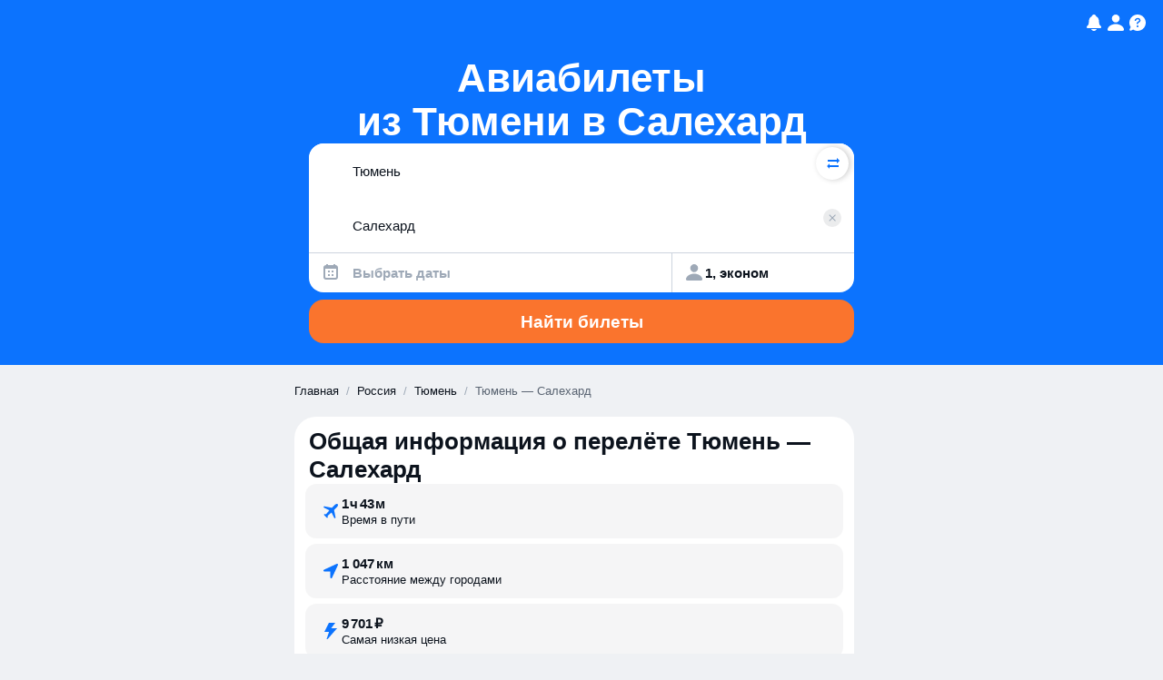

--- FILE ---
content_type: text/javascript
request_url: https://static.aviasales.com/seo-salo-party/_astro/AviaForm.public.-mVEMx5w.js
body_size: 191
content:
import{b as e,y as t,z as a,B as s}from"./SwapButton.solid.NQy4GWAt.js";import{b as p}from"./solid.D4ElVEc5.js";function n(o){o.preventDefault(),o.stopPropagation(),window.scrollTo({top:0,behavior:"smooth"}),p.desktop?(e(),t("depart")):(a(),s("depart"))}export{n as c};

//# sourceMappingURL=https://private-static.prod.k8s.int.avs.io/seo-salo-source-maps/seo-salo-party/_astro/AviaForm.public.-mVEMx5w.js.map